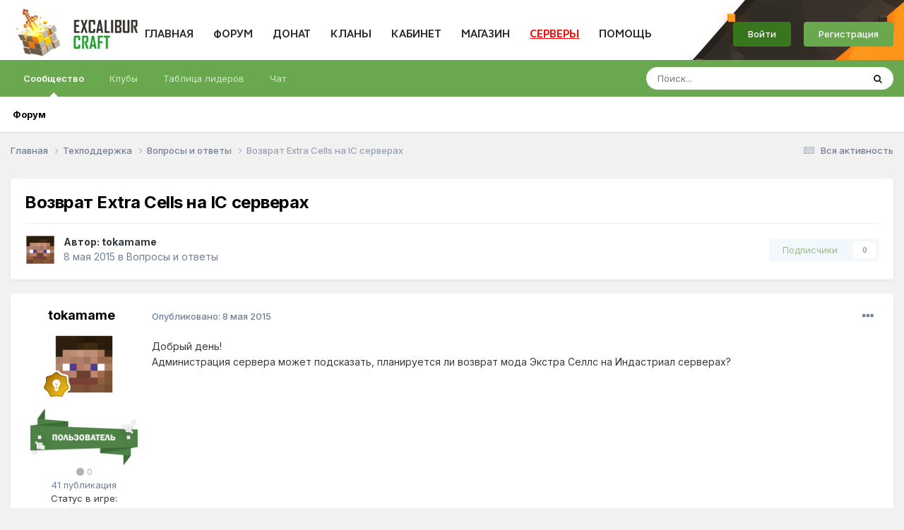

--- FILE ---
content_type: text/html;charset=UTF-8
request_url: https://forum.excalibur-craft.ru/topic/17847-%D0%B2%D0%BE%D0%B7%D0%B2%D1%80%D0%B0%D1%82-extra-cells-%D0%BD%D0%B0-ic-%D1%81%D0%B5%D1%80%D0%B2%D0%B5%D1%80%D0%B0%D1%85/
body_size: 13157
content:
<!DOCTYPE html>
<html lang="ru-RU" dir="ltr">
	<head>
		<meta charset="utf-8">
		<title>Возврат Extra Cells на IC серверах - Вопросы и ответы - Excalibur Craft форум</title>
		
			
		
		

	<meta name="viewport" content="width=device-width, initial-scale=1">


	
	


	<meta name="twitter:card" content="summary" />




	
		
			
				<meta property="og:title" content="Возврат Extra Cells на IC серверах">
			
		
	

	
		
			
				<meta property="og:type" content="website">
			
		
	

	
		
			
				<meta property="og:url" content="https://forum.excalibur-craft.ru/topic/17847-%D0%B2%D0%BE%D0%B7%D0%B2%D1%80%D0%B0%D1%82-extra-cells-%D0%BD%D0%B0-ic-%D1%81%D0%B5%D1%80%D0%B2%D0%B5%D1%80%D0%B0%D1%85/">
			
		
	

	
		
			
				<meta name="description" content="Добрый день! Администрация сервера может подсказать, планируется ли возврат мода Экстра Селлс на Индастриал серверах?">
			
		
	

	
		
			
				<meta property="og:description" content="Добрый день! Администрация сервера может подсказать, планируется ли возврат мода Экстра Селлс на Индастриал серверах?">
			
		
	

	
		
			
				<meta property="og:updated_time" content="2015-05-08T16:40:55Z">
			
		
	

	
		
			
				<meta property="og:site_name" content="Excalibur Craft форум">
			
		
	

	
		
			
				<meta property="og:locale" content="ru_RU">
			
		
	

	
		
			
				<meta name="keywords" content="сервера майнкрафт 1.14.4, сервера майнкрафт 1.16, сервера майнкрафт 1.15.2, сервера майнкрафт 1.14.2, моды на майнкрафт 1.12.2, сервера майнкрафт 1.14, Minecraft, моды, Excalibur, adventure update, minecraft, minecraft club, minecraft server, minecraft server list, server minecraft, server list minecraft, minecraft база, minecraft сервер, minecraft бесплатный cервер, рецепты minecraft 1.7,минекрафт сервер, Minecraft рецепты крафта, mod herobrine, скачать мод херобрин 1.7.2, мод херобрин, 1.7.1, Minecraft Community, сообщество Minecraft, Скачать игру MineCraft, Minecraft прохождение, читы и коды, русификатор, Minecraft — все об игре, Форум MineCraft, Minecraft видео, Server, портал minecraft,Minecraft,Minecraft Server, Сервер Minecraft, Top, Server Top, Рейтинг серверов, top серверов Minecraft, MINECRAFT TOP SERVERS,плагины для MineCraft, топ 100 серверов minecraft, лучший мод herobrine, Minecraft DKS, 12w24a, 12w25a, 12w26, 12w27a, серверы minecraft 1.0, minecraft server 1.0, серверы minecraft 1.0, топ сервером майкрафт 1.7, 1.4,Industrial, Build Craft, Railcraft, IC, IC2, BC, RP, 12w05a minecraft сервер, скачать minecraft, майнкрафт по сети, minecraft 1.7.2, minecraft 1.5.2, топ серверов minecraft 1.7, топ сервер minecraft, minecraft server, minecraft, лучший minecraft сервер, industrial craft, build craft, 13w18a, 13w19a, 13w20a, 13w21a, 1.8, 1.9, 1.10, 1.11.2, 1.12, как убрать сетку привата, квантовый генератор, улучшенная алхимическая печь, blood magic гайд, ex compressum гайд, pixelmon гайд, схемы реактора ic2 experimental, схемы ядерного реактора ic2, квантовый генератор майнкрафт, схемы для ядерного реактора ic2 experimental, печать души minecraft, проклятое лезвие духа, ars magica 2 боссы, боевая таум броня, как наполнить бассейн маны, иридиевый бур, халитовые ботинки, как сделать мега эволюцию в pixelmon, красивые префиксы для майнкрафт, как открыть ихор в таумкрафт 4.2, пиксельмон гайд, witchery вампиризм, автокрафт процессоров, безопасные схемы ядерного реактора ic2 experimental, генератор материи гайд, applied energistics 2 гайд, ядерный реактор ic2 схемы, thaumic horizons гайд, схемы для ядерного реактора ic2 1.7.10? Minecraft, моды, Excalibur, adventure update, minecraft, minecraft club, minecraft server, minecraft server list, server minecraft, server list minecraft, minecraft база, minecraft сервер, minecraft бесплатный cервер, рецепты minecraft 1.7,минекрафт сервер, Minecraft рецепты крафта, mod herobrine, скачать мод херобрин 1.7.2, мод херобрин, 1.7.1, Minecraft Community, сообщество Minecraft, Скачать игру MineCraft, Minecraft прохождение, читы и коды, русификатор, Minecraft — все об игре, Форум MineCraft, Minecraft видео, Server, портал minecraft,Minecraft,Minecraft Server, Сервер Minecraft, Top, Server Top, Рейтинг серверов, top серверов Minecraft, MINECRAFT TOP SERVERS,плагины для MineCraft, топ 100 серверов minecraft, лучший мод herobrine, Minecraft DKS, 12w24a, 12w25a, 12w26, 12w27a, серверы minecraft 1.0, minecraft server 1.0, серверы minecraft 1.0, топ сервером майкрафт 1.7, 1.4,Industrial, Build Craft, Railcraft, IC, IC2, BC, RP, 12w05a minecraft сервер, скачать minecraft, майнкрафт по сети, minecraft 1.7.2, minecraft 1.5.2, топ серверов minecraft 1.7, топ сервер minecraft, minecraft server, minecraft, лучший minecraft сервер, industrial craft, build craft, 13w18a, 13w19a, 13w20a, 13w21a, 1.8, 1.9, 1.10, 1.11.2, 1.12, как убрать сетку привата, квантовый генератор, улучшенная алхимическая печь, blood magic гайд, ex compressum гайд, pixelmon гайд, схемы реактора ic2 experimental, схемы ядерного реактора ic2, квантовый генератор майнкрафт, схемы для ядерного реактора ic2 experimental, печать души minecraft, проклятое лезвие духа, ars magica 2 боссы, боевая таум броня, как наполнить бассейн маны, иридиевый бур, халитовые ботинки, как сделать мега эволюцию в pixelmon, красивые префиксы для майнкрафт, как открыть ихор в таумкрафт 4.2, пиксельмон гайд, witchery вампиризм, автокрафт процессоров, безопасные схемы ядерного реактора ic2 experimental, генератор материи гайд, applied energistics 2 гайд, ядерный реактор ic2 схемы, thaumic horizons гайд, схемы для ядерного реактора ic2 1.7.10">
			
		
	


	
		<link rel="canonical" href="https://forum.excalibur-craft.ru/topic/17847-%D0%B2%D0%BE%D0%B7%D0%B2%D1%80%D0%B0%D1%82-extra-cells-%D0%BD%D0%B0-ic-%D1%81%D0%B5%D1%80%D0%B2%D0%B5%D1%80%D0%B0%D1%85/" />
	

<link rel="alternate" type="application/rss+xml" title="Excalibur" href="https://forum.excalibur-craft.ru/rss/1-excalibur.xml/" />



<link rel="manifest" href="https://forum.excalibur-craft.ru/manifest.webmanifest/">
<meta name="msapplication-config" content="https://forum.excalibur-craft.ru/browserconfig.xml/">
<meta name="msapplication-starturl" content="/">
<meta name="application-name" content="Excalibur Craft форум">
<meta name="apple-mobile-web-app-title" content="Excalibur Craft форум">

	<meta name="theme-color" content="#ffffff">










<link rel="preload" href="//forum.excalibur-craft.ru/applications/core/interface/font/fontawesome-webfont.woff2?v=4.7.0" as="font" crossorigin="anonymous">
		


	<link rel="preconnect" href="https://fonts.googleapis.com">
	<link rel="preconnect" href="https://fonts.gstatic.com" crossorigin>
	
		<link href="https://fonts.googleapis.com/css2?family=Inter:wght@300;400;500;600;700&display=swap" rel="stylesheet">
	



	<link rel='stylesheet' href='https://forum.excalibur-craft.ru/uploads/css_built_4/341e4a57816af3ba440d891ca87450ff_framework.css?v=cb6bb4c0ca1766829504' media='all'>

	<link rel='stylesheet' href='https://forum.excalibur-craft.ru/uploads/css_built_4/05e81b71abe4f22d6eb8d1a929494829_responsive.css?v=cb6bb4c0ca1766829504' media='all'>

	<link rel='stylesheet' href='https://forum.excalibur-craft.ru/uploads/css_built_4/20446cf2d164adcc029377cb04d43d17_flags.css?v=cb6bb4c0ca1766829504' media='all'>

	<link rel='stylesheet' href='https://forum.excalibur-craft.ru/uploads/css_built_4/90eb5adf50a8c640f633d47fd7eb1778_core.css?v=cb6bb4c0ca1766829504' media='all'>

	<link rel='stylesheet' href='https://forum.excalibur-craft.ru/uploads/css_built_4/5a0da001ccc2200dc5625c3f3934497d_core_responsive.css?v=cb6bb4c0ca1766829504' media='all'>

	<link rel='stylesheet' href='https://forum.excalibur-craft.ru/uploads/css_built_4/ec0c06d47f161faa24112e8cbf0665bc_chatbox.css?v=cb6bb4c0ca1766829504' media='all'>

	<link rel='stylesheet' href='https://forum.excalibur-craft.ru/uploads/css_built_4/62e269ced0fdab7e30e026f1d30ae516_forums.css?v=cb6bb4c0ca1766829504' media='all'>

	<link rel='stylesheet' href='https://forum.excalibur-craft.ru/uploads/css_built_4/76e62c573090645fb99a15a363d8620e_forums_responsive.css?v=cb6bb4c0ca1766829504' media='all'>

	<link rel='stylesheet' href='https://forum.excalibur-craft.ru/uploads/css_built_4/ebdea0c6a7dab6d37900b9190d3ac77b_topics.css?v=cb6bb4c0ca1766829504' media='all'>





<link rel='stylesheet' href='https://forum.excalibur-craft.ru/uploads/css_built_4/258adbb6e4f3e83cd3b355f84e3fa002_custom.css?v=cb6bb4c0ca1766829504' media='all'>




		
		

	</head>
	<body class='ipsApp ipsApp_front ipsJS_none ipsClearfix' data-controller='core.front.core.app' data-message="" data-pageApp='forums' data-pageLocation='front' data-pageModule='forums' data-pageController='topic' data-pageID='17847' >
      	<a href='#ipsLayout_mainArea' class='ipsHide' title='Перейти к основной публикации' accesskey='m'>Перейти к публикации</a>
		
			<div id='ipsLayout_header' class='ipsClearfix'>
				





				<header>
					<div class='ipsLayout_container'>
                      


<a href='https://forum.excalibur-craft.ru/' id='elLogo' accesskey='1'><img src="https://forum.excalibur-craft.ru/uploads/monthly_2021_04/innerlogo.png.315c844d368fa71521d0e6c9de7e9b65.png" alt='Excalibur Craft форум'></a>

                      <div class="webpage-menu">
                          <ul class="excalibur-main-menu">
                              <li>
                                  <a href="https://excalibur-craft.ru/">ГЛАВНАЯ</a>
                              </li>
                              <li>
                                  <a href="/">ФОРУМ</a>
                              </li>
                              <li>
                                  <a href="https://excalibur-craft.ru/donate.html">ДОНАТ</a>
                              </li>
                              <li>
                                  <a href="https://excalibur-craft.ru/index.php?do=clans">КЛАНЫ</a>
                              </li>
                              <li>
                                  <a href="https://excalibur-craft.ru/index.php?do=lk">КАБИНЕТ</a>
                              </li>
                              <li>
                                  <a href="https://excalibur-craft.ru/index.php?do=exshop">МАГАЗИН</a>
                              </li>
                              <li>
                                  <a style="cursor: pointer; color:red; text-decoration: underline; padding-bottom: 5px;">СЕРВЕРЫ</a>
                    				<ul class="excalibur-help-menu">
                                      <li><a href="https://excalibur-craft.ru/servera-classic.html">Classic (1.21)</a></li>
                                      <li><a href="https://excalibur-craft.ru/servera-sao.html">SAO (1.20.1)</a></li>
                                      <li><a href="https://excalibur-craft.ru/servera-astra.html">Astra (1.20.1)</a></li>
                                      <li><a href="https://excalibur-craft.ru/servera-fantasy.html">Fantasy (1.20.1)</a></li>
                                      <li><a href="https://excalibur-craft.ru/servera-epicworld.html">EpicWorld (1.12.2)</a></li>
                                      <li><a href="https://excalibur-craft.ru/servera-terrafirmacraft.html">TerraFirmaCraft(1.20.1)</a></li>
                                      <li><a href="https://excalibur-craft.ru/servera-gregtech.html">GregTech (1.20.1)</a></li>
                                      <li><a href="https://excalibur-craft.ru/servera-magicrpg.html">MagicRPG (1.7.10)</a></li>
                                      <li><a href="https://excalibur-craft.ru/servera-wizardry.html">Wizardry(1.12.2)</a></li>
                                      <li><a href="https://excalibur-craft.ru/servera-skyfactory.html">SkyFactory (1.12.2)</a></li>
                                      <li><a href="https://excalibur-craft.ru/news_html/oneblock2/oneblock2.html">OneBlock (1.7.10)</a></li>
                                      <li><a href="https://excalibur-craft.ru/news_html/technomagicrpg_info/technomagicrpg.html">TechnoMagicRPG (1.7.10)</a></li>
                                      <li><a href="https://excalibur-craft.ru/servera-industrial.html">Industrial (1.7.10)</a></li>
                                      <li><a href="https://excalibur-craft.ru/servera-technomagicevo.html">TechnoMagicEVO (1.12.2)</a></li>
                                      <li><a href="https://excalibur-craft.ru/servera-pixelmon.html">Pixelmon (1.12.2)</a></li>
                                      <li><a href="https://excalibur-craft.ru/servera-stalker.html">STALKER V3 (1.7.10)</a></li>
                                      <li><a href="https://excalibur-craft.ru/servera-stalker.html">STALKER V2 (1.6.4)</a></li>
                                      <li>
                                          <a href="https://forum.excalibur-craft.ru/topic/147366-reverting-capture-%D0%BA%D0%B0%D0%BA-%D0%B8%D0%B3%D1%80%D0%B0%D1%82%D1%8C/#comment-832971">
                                              Reverting Capture (1.21)
                                          </a>
                                      </li>
                                  	</ul>
                              </li>
                              <li>
                                  <a href="https://excalibur-craft.ru/index.php?do=tickets&go=support" style="padding-bottom: 5px;">ПОМОЩЬ</a>
                                  <ul class="excalibur-help-menu">
                                    <li><a href="https://excalibur-craft.ru/index.php?do=banlist">Баны</a></li>
                                    <li><a href="https://excalibur-craft.ru/index.php?do=tickets">Создать тикет</a></li>
                                    <li><a href="https://excalibur-craft.ru/start.html">Начать игру</a></li>
                                    <li><a href="https://excalibur-craft.ru/index.php?do=register">Регистрация</a></li>
                                    <li><a href="https://excalibur-craft.ru/index.php?do=mc&go=staff">Наша команда</a></li>
                                    <li><a href="https://excalibur-craft.ru/rules.html">Правила</a></li>
                                    <li><a href="https://forum.excalibur-craft.ru/forum/49-excalibur-wiki/">FAQ по игре</a></li>
                                    <li><a href="https://excalibur-craft.ru/commands.html">Команды сервера</a></li>
                                    <li><a href="https://excalibur-craft.ru/feedback.html">ОБРАТНАЯ СВЯЗЬ</a></li>
                                    <li><a href="https://forum.excalibur-craft.ru/forum/11-%D0%B2%D0%BE%D0%BF%D1%80%D0%BE%D1%81%D1%8B-%D0%B8-%D0%BE%D1%82%D0%B2%D0%B5%D1%82%D1%8B/">Задать вопрос</a></li>
                                    <li><a href="https://excalibur-craft.ru/index.php?do=appeals">Жалобы</a></li>
                                </ul>
                              </li>
                          </ul>
                      </div>
                      

	<ul id='elUserNav' class='ipsList_inline cSignedOut ipsResponsive_showDesktop'>
		
		<li id='elSignInLink'>
			<a href="https://excalibur-craft.ru/index.php?do=login" rel="noopener" class='ipsButton ipsButton_normal ipsButton_important'>
				Войти
			</a>
		</li>
		
			<li>
				
					<a href='https://excalibur-craft.ru/index.php?do=register' target="_blank" rel="noopener" class='ipsButton ipsButton_normal ipsButton_primary'>Регистрация</a>
				
			</li>
		
	</ul>

                      
<ul class='ipsMobileHamburger ipsList_reset ipsResponsive_hideDesktop'>
	<li data-ipsDrawer data-ipsDrawer-drawerElem='#elMobileDrawer'>
		<a href='#' >
			
			
			
			
			<i class='fa fa-navicon'></i>
		</a>
	</li>
</ul>
                    </div>
				</header>
				

	<nav data-controller='core.front.core.navBar' class=' ipsResponsive_showDesktop'>
		<div class='ipsNavBar_primary ipsLayout_container '>
			<ul data-role="primaryNavBar" class='ipsClearfix'>
				


	
		
		
			
		
		<li class='ipsNavBar_active' data-active id='elNavSecondary_1' data-role="navBarItem" data-navApp="core" data-navExt="CustomItem">
			
			
				<a href="https://forum.excalibur-craft.ru"  data-navItem-id="1" data-navDefault>
					Сообщество<span class='ipsNavBar_active__identifier'></span>
				</a>
			
			
				<ul class='ipsNavBar_secondary ' data-role='secondaryNavBar'>
					


	
		
		
			
		
		<li class='ipsNavBar_active' data-active id='elNavSecondary_10' data-role="navBarItem" data-navApp="forums" data-navExt="Forums">
			
			
				<a href="https://forum.excalibur-craft.ru"  data-navItem-id="10" data-navDefault>
					Форум<span class='ipsNavBar_active__identifier'></span>
				</a>
			
			
		</li>
	
	

	
	

	
	

					<li class='ipsHide' id='elNavigationMore_1' data-role='navMore'>
						<a href='#' data-ipsMenu data-ipsMenu-appendTo='#elNavigationMore_1' id='elNavigationMore_1_dropdown'>Больше <i class='fa fa-caret-down'></i></a>
						<ul class='ipsHide ipsMenu ipsMenu_auto' id='elNavigationMore_1_dropdown_menu' data-role='moreDropdown'></ul>
					</li>
				</ul>
			
		</li>
	
	

	
		
		
		<li  id='elNavSecondary_3' data-role="navBarItem" data-navApp="core" data-navExt="Clubs">
			
			
				<a href="https://forum.excalibur-craft.ru/clubs/"  data-navItem-id="3" >
					Клубы<span class='ipsNavBar_active__identifier'></span>
				</a>
			
			
				<ul class='ipsNavBar_secondary ipsHide' data-role='secondaryNavBar'>
					


	
		
		
		<li  id='elNavSecondary_17' data-role="navBarItem" data-navApp="core" data-navExt="CustomItem">
			
			
				<a href="https://forum.excalibur-craft.ru/clubs/"  data-navItem-id="17" >
					Все<span class='ipsNavBar_active__identifier'></span>
				</a>
			
			
		</li>
	
	

	
		
		
		<li  id='elNavSecondary_18' data-role="navBarItem" data-navApp="core" data-navExt="CustomItem">
			
			
				<a href="https://forum.excalibur-craft.ru/clubs/?filter=mine"  data-navItem-id="18" >
					Мои клубы<span class='ipsNavBar_active__identifier'></span>
				</a>
			
			
		</li>
	
	

					<li class='ipsHide' id='elNavigationMore_3' data-role='navMore'>
						<a href='#' data-ipsMenu data-ipsMenu-appendTo='#elNavigationMore_3' id='elNavigationMore_3_dropdown'>Больше <i class='fa fa-caret-down'></i></a>
						<ul class='ipsHide ipsMenu ipsMenu_auto' id='elNavigationMore_3_dropdown_menu' data-role='moreDropdown'></ul>
					</li>
				</ul>
			
		</li>
	
	

	
	

	
		
		
		<li  id='elNavSecondary_15' data-role="navBarItem" data-navApp="core" data-navExt="Leaderboard">
			
			
				<a href="https://forum.excalibur-craft.ru/leaderboard/"  data-navItem-id="15" >
					Таблица лидеров<span class='ipsNavBar_active__identifier'></span>
				</a>
			
			
		</li>
	
	

	
		
		
		<li  id='elNavSecondary_19' data-role="navBarItem" data-navApp="bimchatbox" data-navExt="Chatbox">
			
			
				<a href="https://forum.excalibur-craft.ru/bimchatbox/"  data-navItem-id="19" >
					Чат<span class='ipsNavBar_active__identifier'></span>
				</a>
			
			
		</li>
	
	

				<li class='ipsHide' id='elNavigationMore' data-role='navMore'>
					<a href='#' data-ipsMenu data-ipsMenu-appendTo='#elNavigationMore' id='elNavigationMore_dropdown'>Больше</a>
					<ul class='ipsNavBar_secondary ipsHide' data-role='secondaryNavBar'>
						<li class='ipsHide' id='elNavigationMore_more' data-role='navMore'>
							<a href='#' data-ipsMenu data-ipsMenu-appendTo='#elNavigationMore_more' id='elNavigationMore_more_dropdown'>Больше <i class='fa fa-caret-down'></i></a>
							<ul class='ipsHide ipsMenu ipsMenu_auto' id='elNavigationMore_more_dropdown_menu' data-role='moreDropdown'></ul>
						</li>
					</ul>
				</li>
			</ul>
			

	<div id="elSearchWrapper">
		<div id='elSearch' data-controller="core.front.core.quickSearch">
			<form accept-charset='utf-8' action='//forum.excalibur-craft.ru/search/?do=quicksearch' method='post'>
                <input type='search' id='elSearchField' placeholder='Поиск...' name='q' autocomplete='off' aria-label='Поиск'>
                <details class='cSearchFilter'>
                    <summary class='cSearchFilter__text'></summary>
                    <ul class='cSearchFilter__menu'>
                        
                        <li><label><input type="radio" name="type" value="all" ><span class='cSearchFilter__menuText'>Везде</span></label></li>
                        
                            
                                <li><label><input type="radio" name="type" value='contextual_{&quot;type&quot;:&quot;forums_topic&quot;,&quot;nodes&quot;:11}' checked><span class='cSearchFilter__menuText'>В этом разделе</span></label></li>
                            
                                <li><label><input type="radio" name="type" value='contextual_{&quot;type&quot;:&quot;forums_topic&quot;,&quot;item&quot;:17847}' checked><span class='cSearchFilter__menuText'>В этой теме</span></label></li>
                            
                        
                        
                            <li><label><input type="radio" name="type" value="forums_topic"><span class='cSearchFilter__menuText'>Темы</span></label></li>
                        
                            <li><label><input type="radio" name="type" value="core_members"><span class='cSearchFilter__menuText'>Пользователи</span></label></li>
                        
                    </ul>
                </details>
				<button class='cSearchSubmit' type="submit" aria-label='Поиск'><i class="fa fa-search"></i></button>
			</form>
		</div>
	</div>

		</div>
	</nav>

				
<ul id='elMobileNav' class='ipsResponsive_hideDesktop' data-controller='core.front.core.mobileNav'>
	
		
			
			
				
				
			
				
					<li id='elMobileBreadcrumb'>
						<a href='https://forum.excalibur-craft.ru/forum/11-%D0%B2%D0%BE%D0%BF%D1%80%D0%BE%D1%81%D1%8B-%D0%B8-%D0%BE%D1%82%D0%B2%D0%B5%D1%82%D1%8B/'>
							<span>Вопросы и ответы</span>
						</a>
					</li>
				
				
			
				
				
			
		
	
	
	
	<li >
		<a data-action="defaultStream" href='https://forum.excalibur-craft.ru/discover/'><i class="fa fa-newspaper-o" aria-hidden="true"></i></a>
	</li>

	

	
		<li class='ipsJS_show'>
			<a href='https://forum.excalibur-craft.ru/search/'><i class='fa fa-search'></i></a>
		</li>
	
</ul>
			</div>
		
		<main id='ipsLayout_body' class='ipsLayout_container'>
			<div id='ipsLayout_contentArea'>
				<div id='ipsLayout_contentWrapper'>
					
<nav class='ipsBreadcrumb ipsBreadcrumb_top ipsFaded_withHover'>
	

	<ul class='ipsList_inline ipsPos_right'>
		
		<li >
			<a data-action="defaultStream" class='ipsType_light '  href='https://forum.excalibur-craft.ru/discover/'><i class="fa fa-newspaper-o" aria-hidden="true"></i> <span>Вся активность</span></a>
		</li>
		
	</ul>

	<ul data-role="breadcrumbList">
		<li>
			<a title="Главная" href='https://forum.excalibur-craft.ru/'>
				<span>Главная <i class='fa fa-angle-right'></i></span>
			</a>
		</li>
		
		
			<li>
				
					<a href='https://forum.excalibur-craft.ru/forum/40-%D1%82%D0%B5%D1%85%D0%BF%D0%BE%D0%B4%D0%B4%D0%B5%D1%80%D0%B6%D0%BA%D0%B0/'>
						<span>Техподдержка <i class='fa fa-angle-right' aria-hidden="true"></i></span>
					</a>
				
			</li>
		
			<li>
				
					<a href='https://forum.excalibur-craft.ru/forum/11-%D0%B2%D0%BE%D0%BF%D1%80%D0%BE%D1%81%D1%8B-%D0%B8-%D0%BE%D1%82%D0%B2%D0%B5%D1%82%D1%8B/'>
						<span>Вопросы и ответы <i class='fa fa-angle-right' aria-hidden="true"></i></span>
					</a>
				
			</li>
		
			<li>
				
					Возврат Extra Cells на IC серверах
				
			</li>
		
	</ul>
</nav>
					
					<div id='ipsLayout_mainArea'>
						
						
						
						

	




						


<div class='ipsPageHeader ipsResponsive_pull ipsBox ipsPadding sm:ipsPadding:half ipsMargin_bottom'>
		
	
	<div class='ipsFlex ipsFlex-ai:center ipsFlex-fw:wrap ipsGap:4'>
		<div class='ipsFlex-flex:11'>
			<h1 class='ipsType_pageTitle ipsContained_container'>
				

				
				
					<span class='ipsType_break ipsContained'>
						<span>Возврат Extra Cells на IC серверах</span>
					</span>
				
			</h1>
			
			
		</div>
		
	</div>
	<hr class='ipsHr'>
	<div class='ipsPageHeader__meta ipsFlex ipsFlex-jc:between ipsFlex-ai:center ipsFlex-fw:wrap ipsGap:3'>
		<div class='ipsFlex-flex:11'>
			<div class='ipsPhotoPanel ipsPhotoPanel_mini ipsPhotoPanel_notPhone ipsClearfix'>
				


	<a href="https://forum.excalibur-craft.ru/profile/84647-tokamame/" rel="nofollow" data-ipsHover data-ipsHover-width="370" data-ipsHover-target="https://forum.excalibur-craft.ru/profile/84647-tokamame/?do=hovercard" class="ipsUserPhoto ipsUserPhoto_mini" title="Перейти в профиль tokamame">
		<img src='https://excalibur-craft.ru/engine/ajax/lk/skin3d.php?login=tokamame&amp;mode=head' alt='tokamame' loading="lazy">
      	
      	
                                
      							
      							
      							
	</a>

				<div>
					<p class='ipsType_reset ipsType_blendLinks'>
						<span class='ipsType_normal'>
						
							<strong>Автор: 


<a href='https://forum.excalibur-craft.ru/profile/84647-tokamame/' rel="nofollow" data-ipsHover data-ipsHover-width='370' data-ipsHover-target='https://forum.excalibur-craft.ru/profile/84647-tokamame/?do=hovercard&amp;referrer=https%253A%252F%252Fforum.excalibur-craft.ru%252Ftopic%252F17847-%2525D0%2525B2%2525D0%2525BE%2525D0%2525B7%2525D0%2525B2%2525D1%252580%2525D0%2525B0%2525D1%252582-extra-cells-%2525D0%2525BD%2525D0%2525B0-ic-%2525D1%252581%2525D0%2525B5%2525D1%252580%2525D0%2525B2%2525D0%2525B5%2525D1%252580%2525D0%2525B0%2525D1%252585%252F' title="Перейти в профиль tokamame" class="ipsType_break">tokamame</a></strong><br />
							<span class='ipsType_light'><time datetime='2015-05-08T16:30:55Z' title='05/08/15 16:30' data-short='10 г'>8 мая 2015</time> в <a href="https://forum.excalibur-craft.ru/forum/11-%D0%B2%D0%BE%D0%BF%D1%80%D0%BE%D1%81%D1%8B-%D0%B8-%D0%BE%D1%82%D0%B2%D0%B5%D1%82%D1%8B/">Вопросы и ответы</a></span>
						
						</span>
					</p>
				</div>
			</div>
		</div>
		
			<div class='ipsFlex-flex:01 ipsResponsive_hidePhone'>
				<div class='ipsShareLinks'>
					
						


					
					
                    

					



					

<div data-followApp='forums' data-followArea='topic' data-followID='17847' data-controller='core.front.core.followButton'>
	

	<a href='https://forum.excalibur-craft.ru/login/' rel="nofollow" class="ipsFollow ipsPos_middle ipsButton ipsButton_light ipsButton_verySmall ipsButton_disabled" data-role="followButton" data-ipsTooltip title='Войдите, чтобы подписаться'>
		<span>Подписчики</span>
		<span class='ipsCommentCount'>0</span>
	</a>

</div>
				</div>
			</div>
					
	</div>
	
	
</div>








<div class='ipsClearfix'>
	<ul class="ipsToolList ipsToolList_horizontal ipsClearfix ipsSpacer_both ipsResponsive_hidePhone">
		
		
		
	</ul>
</div>

<div id='comments' data-controller='core.front.core.commentFeed,forums.front.topic.view, core.front.core.ignoredComments' data-autoPoll data-baseURL='https://forum.excalibur-craft.ru/topic/17847-%D0%B2%D0%BE%D0%B7%D0%B2%D1%80%D0%B0%D1%82-extra-cells-%D0%BD%D0%B0-ic-%D1%81%D0%B5%D1%80%D0%B2%D0%B5%D1%80%D0%B0%D1%85/' data-lastPage data-feedID='topic-17847' class='cTopic ipsClear ipsSpacer_top'>
	
			
	

	

<div data-controller='core.front.core.recommendedComments' data-url='https://forum.excalibur-craft.ru/topic/17847-%D0%B2%D0%BE%D0%B7%D0%B2%D1%80%D0%B0%D1%82-extra-cells-%D0%BD%D0%B0-ic-%D1%81%D0%B5%D1%80%D0%B2%D0%B5%D1%80%D0%B0%D1%85/?recommended=comments' class='ipsRecommendedComments ipsHide'>
	<div data-role="recommendedComments">
		<h2 class='ipsType_sectionHead ipsType_large ipsType_bold ipsMargin_bottom'>Рекомендованные сообщения</h2>
		
	</div>
</div>
	
	<div id="elPostFeed" data-role='commentFeed' data-controller='core.front.core.moderation' >
		<form action="https://forum.excalibur-craft.ru/topic/17847-%D0%B2%D0%BE%D0%B7%D0%B2%D1%80%D0%B0%D1%82-extra-cells-%D0%BD%D0%B0-ic-%D1%81%D0%B5%D1%80%D0%B2%D0%B5%D1%80%D0%B0%D1%85/?csrfKey=c1efa9657a37101129f6a67b0a8a919e&amp;do=multimodComment" method="post" data-ipsPageAction data-role='moderationTools'>
			
			
				

					

					
					





<a id='comment-108377'></a>
<article   id='elComment_108377' class='cPost ipsBox ipsResponsive_pull  ipsComment  ipsComment_parent ipsClearfix ipsClear ipsColumns ipsColumns_noSpacing ipsColumns_collapsePhone    '>
	

	

	<div class='cAuthorPane_mobile ipsResponsive_showPhone'>
		<div class='cAuthorPane_photo'>
          <div class='cAuthorPane_photoWrap'>
			


	<a href="https://forum.excalibur-craft.ru/profile/84647-tokamame/" rel="nofollow" data-ipsHover data-ipsHover-width="370" data-ipsHover-target="https://forum.excalibur-craft.ru/profile/84647-tokamame/?do=hovercard" class="ipsUserPhoto ipsUserPhoto_large" title="Перейти в профиль tokamame">
		<img src='https://excalibur-craft.ru/engine/ajax/lk/skin3d.php?login=tokamame&amp;mode=head' alt='tokamame' loading="lazy">
      	
      	
                                
      							
      							
      							
	</a>

			
          </div>
		</div>
		<div class='cAuthorPane_content'>
			<h3 class='ipsType_sectionHead cAuthorPane_author ipsType_break ipsType_blendLinks ipsTruncate ipsTruncate_line'>
				


<a href='https://forum.excalibur-craft.ru/profile/84647-tokamame/' rel="nofollow" data-ipsHover data-ipsHover-width='370' data-ipsHover-target='https://forum.excalibur-craft.ru/profile/84647-tokamame/?do=hovercard&amp;referrer=https%253A%252F%252Fforum.excalibur-craft.ru%252Ftopic%252F17847-%2525D0%2525B2%2525D0%2525BE%2525D0%2525B7%2525D0%2525B2%2525D1%252580%2525D0%2525B0%2525D1%252582-extra-cells-%2525D0%2525BD%2525D0%2525B0-ic-%2525D1%252581%2525D0%2525B5%2525D1%252580%2525D0%2525B2%2525D0%2525B5%2525D1%252580%2525D0%2525B0%2525D1%252585%252F' title="Перейти в профиль tokamame" class="ipsType_break"><span style='color:#288828'>tokamame</span></a>
				<span class='ipsMargin_left:half'>

	
		<span title="Репутация пользователя" data-ipsTooltip class='ipsRepBadge ipsRepBadge_neutral'>
	
			<i class='fa fa-circle'></i> 0
	
		</span>
	
</span>
			</h3>
			<div class='ipsType_light ipsType_reset'>
				<a href='https://forum.excalibur-craft.ru/topic/17847-%D0%B2%D0%BE%D0%B7%D0%B2%D1%80%D0%B0%D1%82-extra-cells-%D0%BD%D0%B0-ic-%D1%81%D0%B5%D1%80%D0%B2%D0%B5%D1%80%D0%B0%D1%85/?do=findComment&amp;comment=108377' class='ipsType_blendLinks'>Опубликовано: <time datetime='2015-05-08T16:30:55Z' title='05/08/15 16:30' data-short='10 г'>8 мая 2015</time></a>
				
			</div>
		</div>
	</div>
	<aside class='ipsComment_author cAuthorPane ipsColumn ipsColumn_medium ipsResponsive_hidePhone'>
		<h3 class='ipsType_sectionHead cAuthorPane_author ipsType_blendLinks ipsType_break'><strong>


<a href='https://forum.excalibur-craft.ru/profile/84647-tokamame/' rel="nofollow" data-ipsHover data-ipsHover-width='370' data-ipsHover-target='https://forum.excalibur-craft.ru/profile/84647-tokamame/?do=hovercard&amp;referrer=https%253A%252F%252Fforum.excalibur-craft.ru%252Ftopic%252F17847-%2525D0%2525B2%2525D0%2525BE%2525D0%2525B7%2525D0%2525B2%2525D1%252580%2525D0%2525B0%2525D1%252582-extra-cells-%2525D0%2525BD%2525D0%2525B0-ic-%2525D1%252581%2525D0%2525B5%2525D1%252580%2525D0%2525B2%2525D0%2525B5%2525D1%252580%2525D0%2525B0%2525D1%252585%252F' title="Перейти в профиль tokamame" class="ipsType_break">tokamame</a></strong></h3>

		<ul class='cAuthorPane_info ipsList_reset'>
			<li data-role='photo' class='cAuthorPane_photo'>
              <div class='cAuthorPane_photoWrap'>
				


	<a href="https://forum.excalibur-craft.ru/profile/84647-tokamame/" rel="nofollow" data-ipsHover data-ipsHover-width="370" data-ipsHover-target="https://forum.excalibur-craft.ru/profile/84647-tokamame/?do=hovercard" class="ipsUserPhoto ipsUserPhoto_large" title="Перейти в профиль tokamame">
		<img src='https://excalibur-craft.ru/engine/ajax/lk/skin3d.php?login=tokamame&amp;mode=head' alt='tokamame' loading="lazy">
      	
      	
                                
      							
      							
      							
	</a>

				
				
						
<img src='https://forum.excalibur-craft.ru/uploads/monthly_2023_07/Explorer.svg.12cf10ca38584dab52018f6d801a88d3.svg' loading="lazy" alt="Активист" class="cAuthorPane_badge cAuthorPane_badge--rank ipsOutline ipsOutline:2px" data-ipsTooltip title="Звание: Активист (5/15)">
				
              </div>
			</li>
			
          	
				<li data-role='group-icon'><img src='https://forum.excalibur-craft.ru/uploads/monthly_2018_06/user.png.fd1a4f42f97362334cd24cf708101d81.png' alt='' class='cAuthorGroupIcon'></li>
			
			
				<li data-role='reputation-badge'>
					

	
		<span title="Репутация пользователя" data-ipsTooltip class='ipsRepBadge ipsRepBadge_neutral'>
	
			<i class='fa fa-circle'></i> 0
	
		</span>
	

					
				</li>
				<li data-role='posts' class='ipsType_light'>41 публикация</li>

				
          
          		<li>Статус в игре:<br>player</li>
          		
          			<li>Онлайн за всё время:<br><span class="ex_statsValue">109</span></li>
          			<li>Онлайн за месяц:<br><span class="ex_statsValue">0</span></li>
          		
          		
			
		</ul>
	</aside>
	<div class='ipsColumn ipsColumn_fluid ipsMargin:none'>
		

<div id='comment-108377_wrap' data-controller='core.front.core.comment' data-commentApp='forums' data-commentType='forums' data-commentID="108377" data-quoteData='{&quot;userid&quot;:84647,&quot;username&quot;:&quot;tokamame&quot;,&quot;timestamp&quot;:1431102655,&quot;contentapp&quot;:&quot;forums&quot;,&quot;contenttype&quot;:&quot;forums&quot;,&quot;contentid&quot;:17847,&quot;contentclass&quot;:&quot;forums_Topic&quot;,&quot;contentcommentid&quot;:108377}' class='ipsComment_content ipsType_medium'>

	<div class='ipsComment_meta ipsType_light ipsFlex ipsFlex-ai:center ipsFlex-jc:between ipsFlex-fd:row-reverse'>
		<div class='ipsType_light ipsType_reset ipsType_blendLinks ipsComment_toolWrap'>
			<div class='ipsResponsive_hidePhone ipsComment_badges'>
				<ul class='ipsList_reset ipsFlex ipsFlex-jc:end ipsFlex-fw:wrap ipsGap:2 ipsGap_row:1'>
					
					
					
					
					
				</ul>
			</div>
			<ul class='ipsList_reset ipsComment_tools'>
				<li>
					<a href='#elControls_108377_menu' class='ipsComment_ellipsis' id='elControls_108377' title='Дополнительно...' data-ipsMenu data-ipsMenu-appendTo='#comment-108377_wrap'><i class='fa fa-ellipsis-h'></i></a>
					<ul id='elControls_108377_menu' class='ipsMenu ipsMenu_narrow ipsHide'>
						
						
							<li class='ipsMenu_item'><a href='https://forum.excalibur-craft.ru/topic/17847-%D0%B2%D0%BE%D0%B7%D0%B2%D1%80%D0%B0%D1%82-extra-cells-%D0%BD%D0%B0-ic-%D1%81%D0%B5%D1%80%D0%B2%D0%B5%D1%80%D0%B0%D1%85/' title='Поделиться сообщением' data-ipsDialog data-ipsDialog-size='narrow' data-ipsDialog-content='#elShareComment_108377_menu' data-ipsDialog-title="Поделиться сообщением" id='elSharePost_108377' data-role='shareComment'>Поделиться</a></li>
						
                        
						
						
						
							
								
							
							
							
							
							
							
						
					</ul>
				</li>
				
			</ul>
		</div>

		<div class='ipsType_reset ipsResponsive_hidePhone'>
			<a href='https://forum.excalibur-craft.ru/topic/17847-%D0%B2%D0%BE%D0%B7%D0%B2%D1%80%D0%B0%D1%82-extra-cells-%D0%BD%D0%B0-ic-%D1%81%D0%B5%D1%80%D0%B2%D0%B5%D1%80%D0%B0%D1%85/?do=findComment&amp;comment=108377' rel="nofollow" class='ipsType_blendLinks'>Опубликовано: <time datetime='2015-05-08T16:30:55Z' title='05/08/15 16:30' data-short='10 г'>8 мая 2015</time></a>
			
			<span class='ipsResponsive_hidePhone'>
				
				
			</span>
		</div>
	</div>

	

    

	<div class='cPost_contentWrap'>
		
		<div data-role='commentContent' class='ipsType_normal ipsType_richText ipsPadding_bottom ipsContained' data-controller='core.front.core.lightboxedImages'>
			
<p>Добрый день!</p>
<p>Администрация сервера может подсказать, планируется ли возврат мода Экстра Селлс на Индастриал серверах?</p>
<p> </p>


			
		</div>

		

		
	</div>

	

	



<div class='ipsPadding ipsHide cPostShareMenu' id='elShareComment_108377_menu'>
	<h5 class='ipsType_normal ipsType_reset'>Ссылка на комментарий</h5>
	
		
	
	
    <span data-ipsCopy data-ipsCopy-flashmessage>
        <a href="https://forum.excalibur-craft.ru/topic/17847-%D0%B2%D0%BE%D0%B7%D0%B2%D1%80%D0%B0%D1%82-extra-cells-%D0%BD%D0%B0-ic-%D1%81%D0%B5%D1%80%D0%B2%D0%B5%D1%80%D0%B0%D1%85/" class="ipsButton ipsButton_light ipsButton_small ipsButton_fullWidth" data-role="copyButton" data-clipboard-text="https://forum.excalibur-craft.ru/topic/17847-%D0%B2%D0%BE%D0%B7%D0%B2%D1%80%D0%B0%D1%82-extra-cells-%D0%BD%D0%B0-ic-%D1%81%D0%B5%D1%80%D0%B2%D0%B5%D1%80%D0%B0%D1%85/" data-ipstooltip title='Copy Link to Clipboard'><i class="fa fa-clone"></i> https://forum.excalibur-craft.ru/topic/17847-%D0%B2%D0%BE%D0%B7%D0%B2%D1%80%D0%B0%D1%82-extra-cells-%D0%BD%D0%B0-ic-%D1%81%D0%B5%D1%80%D0%B2%D0%B5%D1%80%D0%B0%D1%85/</a>
    </span>

	
</div>
</div>
	</div>
</article>
					
					
					
				

					

					
					





<a id='comment-108387'></a>
<article   id='elComment_108387' class='cPost ipsBox ipsResponsive_pull  ipsComment  ipsComment_parent ipsClearfix ipsClear ipsColumns ipsColumns_noSpacing ipsColumns_collapsePhone    '>
	

	

	<div class='cAuthorPane_mobile ipsResponsive_showPhone'>
		<div class='cAuthorPane_photo'>
          <div class='cAuthorPane_photoWrap'>
			


	<a href="https://forum.excalibur-craft.ru/profile/102135-terapevt/" rel="nofollow" data-ipsHover data-ipsHover-width="370" data-ipsHover-target="https://forum.excalibur-craft.ru/profile/102135-terapevt/?do=hovercard" class="ipsUserPhoto ipsUserPhoto_large" title="Перейти в профиль TerapevT">
		<img src='https://excalibur-craft.ru/engine/ajax/lk/skin3d.php?login=TerapevT&amp;mode=head' alt='TerapevT' loading="lazy">
      	
      	
                                
      							
      							
      							
	</a>

			
          </div>
		</div>
		<div class='cAuthorPane_content'>
			<h3 class='ipsType_sectionHead cAuthorPane_author ipsType_break ipsType_blendLinks ipsTruncate ipsTruncate_line'>
				


<a href='https://forum.excalibur-craft.ru/profile/102135-terapevt/' rel="nofollow" data-ipsHover data-ipsHover-width='370' data-ipsHover-target='https://forum.excalibur-craft.ru/profile/102135-terapevt/?do=hovercard&amp;referrer=https%253A%252F%252Fforum.excalibur-craft.ru%252Ftopic%252F17847-%2525D0%2525B2%2525D0%2525BE%2525D0%2525B7%2525D0%2525B2%2525D1%252580%2525D0%2525B0%2525D1%252582-extra-cells-%2525D0%2525BD%2525D0%2525B0-ic-%2525D1%252581%2525D0%2525B5%2525D1%252580%2525D0%2525B2%2525D0%2525B5%2525D1%252580%2525D0%2525B0%2525D1%252585%252F' title="Перейти в профиль TerapevT" class="ipsType_break"><span style='color:#288828'>TerapevT</span></a>
				<span class='ipsMargin_left:half'>

	
		<span title="Репутация пользователя" data-ipsTooltip class='ipsRepBadge ipsRepBadge_positive'>
	
			<i class='fa fa-plus-circle'></i> 1
	
		</span>
	
</span>
			</h3>
			<div class='ipsType_light ipsType_reset'>
				<a href='https://forum.excalibur-craft.ru/topic/17847-%D0%B2%D0%BE%D0%B7%D0%B2%D1%80%D0%B0%D1%82-extra-cells-%D0%BD%D0%B0-ic-%D1%81%D0%B5%D1%80%D0%B2%D0%B5%D1%80%D0%B0%D1%85/?do=findComment&amp;comment=108387' class='ipsType_blendLinks'>Опубликовано: <time datetime='2015-05-08T16:40:55Z' title='05/08/15 16:40' data-short='10 г'>8 мая 2015</time></a>
				
			</div>
		</div>
	</div>
	<aside class='ipsComment_author cAuthorPane ipsColumn ipsColumn_medium ipsResponsive_hidePhone'>
		<h3 class='ipsType_sectionHead cAuthorPane_author ipsType_blendLinks ipsType_break'><strong>


<a href='https://forum.excalibur-craft.ru/profile/102135-terapevt/' rel="nofollow" data-ipsHover data-ipsHover-width='370' data-ipsHover-target='https://forum.excalibur-craft.ru/profile/102135-terapevt/?do=hovercard&amp;referrer=https%253A%252F%252Fforum.excalibur-craft.ru%252Ftopic%252F17847-%2525D0%2525B2%2525D0%2525BE%2525D0%2525B7%2525D0%2525B2%2525D1%252580%2525D0%2525B0%2525D1%252582-extra-cells-%2525D0%2525BD%2525D0%2525B0-ic-%2525D1%252581%2525D0%2525B5%2525D1%252580%2525D0%2525B2%2525D0%2525B5%2525D1%252580%2525D0%2525B0%2525D1%252585%252F' title="Перейти в профиль TerapevT" class="ipsType_break">TerapevT</a></strong></h3>

		<ul class='cAuthorPane_info ipsList_reset'>
			<li data-role='photo' class='cAuthorPane_photo'>
              <div class='cAuthorPane_photoWrap'>
				


	<a href="https://forum.excalibur-craft.ru/profile/102135-terapevt/" rel="nofollow" data-ipsHover data-ipsHover-width="370" data-ipsHover-target="https://forum.excalibur-craft.ru/profile/102135-terapevt/?do=hovercard" class="ipsUserPhoto ipsUserPhoto_large" title="Перейти в профиль TerapevT">
		<img src='https://excalibur-craft.ru/engine/ajax/lk/skin3d.php?login=TerapevT&amp;mode=head' alt='TerapevT' loading="lazy">
      	
      	
                                
      							
      							
      							
	</a>

				
				
						
<img src='https://forum.excalibur-craft.ru/uploads/monthly_2023_07/Explorer.svg.12cf10ca38584dab52018f6d801a88d3.svg' loading="lazy" alt="Активист" class="cAuthorPane_badge cAuthorPane_badge--rank ipsOutline ipsOutline:2px" data-ipsTooltip title="Звание: Активист (5/15)">
				
              </div>
			</li>
			
          	
				<li data-role='group-icon'><img src='https://forum.excalibur-craft.ru/uploads/monthly_2018_06/user.png.fd1a4f42f97362334cd24cf708101d81.png' alt='' class='cAuthorGroupIcon'></li>
			
			
				<li data-role='reputation-badge'>
					

	
		<span title="Репутация пользователя" data-ipsTooltip class='ipsRepBadge ipsRepBadge_positive'>
	
			<i class='fa fa-plus-circle'></i> 1
	
		</span>
	

					
				</li>
				<li data-role='posts' class='ipsType_light'>198 публикаций</li>

				
          
          		<li>Статус в игре:<br>player</li>
          		
          			<li>Онлайн за всё время:<br><span class="ex_statsValue">0</span></li>
          			<li>Онлайн за месяц:<br><span class="ex_statsValue">0</span></li>
          		
          		
			
		</ul>
	</aside>
	<div class='ipsColumn ipsColumn_fluid ipsMargin:none'>
		

<div id='comment-108387_wrap' data-controller='core.front.core.comment' data-commentApp='forums' data-commentType='forums' data-commentID="108387" data-quoteData='{&quot;userid&quot;:102135,&quot;username&quot;:&quot;TerapevT&quot;,&quot;timestamp&quot;:1431103255,&quot;contentapp&quot;:&quot;forums&quot;,&quot;contenttype&quot;:&quot;forums&quot;,&quot;contentid&quot;:17847,&quot;contentclass&quot;:&quot;forums_Topic&quot;,&quot;contentcommentid&quot;:108387}' class='ipsComment_content ipsType_medium'>

	<div class='ipsComment_meta ipsType_light ipsFlex ipsFlex-ai:center ipsFlex-jc:between ipsFlex-fd:row-reverse'>
		<div class='ipsType_light ipsType_reset ipsType_blendLinks ipsComment_toolWrap'>
			<div class='ipsResponsive_hidePhone ipsComment_badges'>
				<ul class='ipsList_reset ipsFlex ipsFlex-jc:end ipsFlex-fw:wrap ipsGap:2 ipsGap_row:1'>
					
					
					
					
					
				</ul>
			</div>
			<ul class='ipsList_reset ipsComment_tools'>
				<li>
					<a href='#elControls_108387_menu' class='ipsComment_ellipsis' id='elControls_108387' title='Дополнительно...' data-ipsMenu data-ipsMenu-appendTo='#comment-108387_wrap'><i class='fa fa-ellipsis-h'></i></a>
					<ul id='elControls_108387_menu' class='ipsMenu ipsMenu_narrow ipsHide'>
						
						
							<li class='ipsMenu_item'><a href='https://forum.excalibur-craft.ru/topic/17847-%D0%B2%D0%BE%D0%B7%D0%B2%D1%80%D0%B0%D1%82-extra-cells-%D0%BD%D0%B0-ic-%D1%81%D0%B5%D1%80%D0%B2%D0%B5%D1%80%D0%B0%D1%85/?do=findComment&amp;comment=108387' rel="nofollow" title='Поделиться сообщением' data-ipsDialog data-ipsDialog-size='narrow' data-ipsDialog-content='#elShareComment_108387_menu' data-ipsDialog-title="Поделиться сообщением" id='elSharePost_108387' data-role='shareComment'>Поделиться</a></li>
						
                        
						
						
						
							
								
							
							
							
							
							
							
						
					</ul>
				</li>
				
			</ul>
		</div>

		<div class='ipsType_reset ipsResponsive_hidePhone'>
			<a href='https://forum.excalibur-craft.ru/topic/17847-%D0%B2%D0%BE%D0%B7%D0%B2%D1%80%D0%B0%D1%82-extra-cells-%D0%BD%D0%B0-ic-%D1%81%D0%B5%D1%80%D0%B2%D0%B5%D1%80%D0%B0%D1%85/?do=findComment&amp;comment=108387' rel="nofollow" class='ipsType_blendLinks'>Опубликовано: <time datetime='2015-05-08T16:40:55Z' title='05/08/15 16:40' data-short='10 г'>8 мая 2015</time></a>
			
			<span class='ipsResponsive_hidePhone'>
				
				
			</span>
		</div>
	</div>

	

    

	<div class='cPost_contentWrap'>
		
		<div data-role='commentContent' class='ipsType_normal ipsType_richText ipsPadding_bottom ipsContained' data-controller='core.front.core.lightboxedImages'>
			<p>Никто этого не знает.  :ph34r:</p>

			
		</div>

		

		
	</div>

	

	



<div class='ipsPadding ipsHide cPostShareMenu' id='elShareComment_108387_menu'>
	<h5 class='ipsType_normal ipsType_reset'>Ссылка на комментарий</h5>
	
		
	
	
    <span data-ipsCopy data-ipsCopy-flashmessage>
        <a href="https://forum.excalibur-craft.ru/topic/17847-%D0%B2%D0%BE%D0%B7%D0%B2%D1%80%D0%B0%D1%82-extra-cells-%D0%BD%D0%B0-ic-%D1%81%D0%B5%D1%80%D0%B2%D0%B5%D1%80%D0%B0%D1%85/#findComment-108387" class="ipsButton ipsButton_light ipsButton_small ipsButton_fullWidth" data-role="copyButton" data-clipboard-text="https://forum.excalibur-craft.ru/topic/17847-%D0%B2%D0%BE%D0%B7%D0%B2%D1%80%D0%B0%D1%82-extra-cells-%D0%BD%D0%B0-ic-%D1%81%D0%B5%D1%80%D0%B2%D0%B5%D1%80%D0%B0%D1%85/#findComment-108387" data-ipstooltip title='Copy Link to Clipboard'><i class="fa fa-clone"></i> https://forum.excalibur-craft.ru/topic/17847-%D0%B2%D0%BE%D0%B7%D0%B2%D1%80%D0%B0%D1%82-extra-cells-%D0%BD%D0%B0-ic-%D1%81%D0%B5%D1%80%D0%B2%D0%B5%D1%80%D0%B0%D1%85/#findComment-108387</a>
    </span>

	
</div>
</div>
	</div>
</article>
					
					
					
				
			
			
<input type="hidden" name="csrfKey" value="c1efa9657a37101129f6a67b0a8a919e" />


		</form>
	</div>

	
	
	
	
	
		<a id='replyForm'></a>
	<div data-role='replyArea' class='cTopicPostArea ipsBox ipsResponsive_pull ipsPadding cTopicPostArea_noSize ipsSpacer_top' >
			
				
				
<div>
	<input type="hidden" name="csrfKey" value="c1efa9657a37101129f6a67b0a8a919e">
	
		<div class='ipsType_center ipsPad cGuestTeaser'>
			
				<h2 class='ipsType_pageTitle'>Создайте аккаунт или войдите в него для комментирования</h2>
				<p class='ipsType_light ipsType_normal ipsType_reset ipsSpacer_top ipsSpacer_half'>Вы должны быть пользователем, чтобы оставить комментарий</p>
			
	
			<div class='ipsBox ipsPad ipsSpacer_top'>
				<div class='ipsGrid ipsGrid_collapsePhone'>
					<div class='ipsGrid_span6 cGuestTeaser_left'>
						<h2 class='ipsType_sectionHead'>Создать аккаунт</h2>
						<p class='ipsType_normal ipsType_reset ipsType_light ipsSpacer_bottom'>Зарегистрируйтесь для получения аккаунта. Это просто!</p>
						
							<a href='https://excalibur-craft.ru/index.php?do=register' class='ipsButton ipsButton_primary ipsButton_small' target="_blank" rel="noopener">
						
						Зарегистрировать аккаунт</a>
					</div>
					<div class='ipsGrid_span6 cGuestTeaser_right'>
						<h2 class='ipsType_sectionHead'>Войти</h2>
						<p class='ipsType_normal ipsType_reset ipsType_light ipsSpacer_bottom'>Уже зарегистрированы? Войдите здесь.</p>
						<a href='https://forum.excalibur-craft.ru/login/?ref=[base64]' data-ipsDialog data-ipsDialog-size='medium' data-ipsDialog-remoteVerify="false" data-ipsDialog-title="Войти сейчас" class='ipsButton ipsButton_primary ipsButton_small'>Войти сейчас</a>
					</div>
				</div>
			</div>
		</div>
	
</div>
			
		</div>
	

	
		<div class='ipsBox ipsPadding ipsResponsive_pull ipsResponsive_showPhone ipsMargin_top'>
			<div class='ipsShareLinks'>
				
					


				
				
                

                

<div data-followApp='forums' data-followArea='topic' data-followID='17847' data-controller='core.front.core.followButton'>
	

	<a href='https://forum.excalibur-craft.ru/login/' rel="nofollow" class="ipsFollow ipsPos_middle ipsButton ipsButton_light ipsButton_verySmall ipsButton_disabled" data-role="followButton" data-ipsTooltip title='Войдите, чтобы подписаться'>
		<span>Подписчики</span>
		<span class='ipsCommentCount'>0</span>
	</a>

</div>
				
			</div>
		</div>
	
</div>



<div class='ipsPager ipsSpacer_top'>
	<div class="ipsPager_prev">
		
			<a href="https://forum.excalibur-craft.ru/forum/11-%D0%B2%D0%BE%D0%BF%D1%80%D0%BE%D1%81%D1%8B-%D0%B8-%D0%BE%D1%82%D0%B2%D0%B5%D1%82%D1%8B/" title="Перейти на Вопросы и ответы" rel="parent">
				<span class="ipsPager_type">Перейти к списку тем</span>
			</a>
		
	</div>
	
</div>


						


	<div class='cWidgetContainer '  data-role='widgetReceiver' data-orientation='horizontal' data-widgetArea='footer'>
		<ul class='ipsList_reset'>
			
				
					
					<li class='ipsWidget ipsWidget_horizontal ipsBox  ' data-blockID='app_core_activeUsers_wraij6u8c' data-blockConfig="true" data-blockTitle="Сейчас на странице" data-blockErrorMessage="Этот блок не будет отображён до тех пор, пока не будут установлены его настройки."  data-controller='core.front.widgets.block'>
<div data-controller='core.front.core.onlineUsersWidget'>
    <h3 class='ipsType_reset ipsWidget_title'>
        
            Сейчас на странице
        
        
        &nbsp;&nbsp;<span class='ipsType_light ipsType_unbold ipsType_medium' data-memberCount="0">0 пользователей</span>
        
    </h3>
    <div class='ipsWidget_inner ipsPad'>
        <ul class='ipsList_inline ipsList_csv ipsList_noSpacing ipsType_normal'>
            
                <li class='ipsType_reset ipsType_medium ipsType_light' data-noneOnline>Нет пользователей, просматривающих эту страницу.</li>
            
        </ul>
        
    </div>
</div></li>
				
			
		</ul>
	</div>

					</div>
					


					
<nav class='ipsBreadcrumb ipsBreadcrumb_bottom ipsFaded_withHover'>
	
		


	<a href='#' id='elRSS' class='ipsPos_right ipsType_large' title='Доступные RSS-ленты' data-ipsTooltip data-ipsMenu data-ipsMenu-above><i class='fa fa-rss-square'></i></a>
	<ul id='elRSS_menu' class='ipsMenu ipsMenu_auto ipsHide'>
		
			<li class='ipsMenu_item'><a title="Excalibur" href="https://forum.excalibur-craft.ru/rss/1-excalibur.xml/">Excalibur</a></li>
		
	</ul>

	

	<ul class='ipsList_inline ipsPos_right'>
		
		<li >
			<a data-action="defaultStream" class='ipsType_light '  href='https://forum.excalibur-craft.ru/discover/'><i class="fa fa-newspaper-o" aria-hidden="true"></i> <span>Вся активность</span></a>
		</li>
		
	</ul>

	<ul data-role="breadcrumbList">
		<li>
			<a title="Главная" href='https://forum.excalibur-craft.ru/'>
				<span>Главная <i class='fa fa-angle-right'></i></span>
			</a>
		</li>
		
		
			<li>
				
					<a href='https://forum.excalibur-craft.ru/forum/40-%D1%82%D0%B5%D1%85%D0%BF%D0%BE%D0%B4%D0%B4%D0%B5%D1%80%D0%B6%D0%BA%D0%B0/'>
						<span>Техподдержка <i class='fa fa-angle-right' aria-hidden="true"></i></span>
					</a>
				
			</li>
		
			<li>
				
					<a href='https://forum.excalibur-craft.ru/forum/11-%D0%B2%D0%BE%D0%BF%D1%80%D0%BE%D1%81%D1%8B-%D0%B8-%D0%BE%D1%82%D0%B2%D0%B5%D1%82%D1%8B/'>
						<span>Вопросы и ответы <i class='fa fa-angle-right' aria-hidden="true"></i></span>
					</a>
				
			</li>
		
			<li>
				
					Возврат Extra Cells на IC серверах
				
			</li>
		
	</ul>
</nav>
				</div>
			</div>
			
		</main>
		
			<footer id='ipsLayout_footer' class='ipsClearfix'>
				<div class='ipsLayout_container'>
					
					


<ul class='ipsList_inline ipsType_center ipsSpacer_top' id="elFooterLinks">
	
	
	
	
		<li>
			<a href='#elNavTheme_menu' id='elNavTheme' data-ipsMenu data-ipsMenu-above>Стиль <i class='fa fa-caret-down'></i></a>
			<ul id='elNavTheme_menu' class='ipsMenu ipsMenu_selectable ipsHide'>
			
				<li class='ipsMenu_item ipsMenu_itemChecked'>
					<form action="//forum.excalibur-craft.ru/theme/?csrfKey=c1efa9657a37101129f6a67b0a8a919e" method="post">
					<input type="hidden" name="ref" value="[base64]">
					<button type='submit' name='id' value='4' class='ipsButton ipsButton_link ipsButton_link_secondary'>Excalibur (По умолчанию)</button>
					</form>
				</li>
			
				<li class='ipsMenu_item'>
					<form action="//forum.excalibur-craft.ru/theme/?csrfKey=c1efa9657a37101129f6a67b0a8a919e" method="post">
					<input type="hidden" name="ref" value="[base64]">
					<button type='submit' name='id' value='5' class='ipsButton ipsButton_link ipsButton_link_secondary'>DarkExcalibur </button>
					</form>
				</li>
			
			</ul>
		</li>
	
	
	
		<li><a rel="nofollow" href='https://forum.excalibur-craft.ru/contact/' >Обратная связь</a></li>
	
	<li><a rel="nofollow" href='https://forum.excalibur-craft.ru/cookies/'>Cookies</a></li>

</ul>	


<p id='elCopyright'>
	<span id='elCopyright_userLine'>© 2026 EXCALIBUR-CRAFT.RU</span>
	<a rel='nofollow' title='Invision Community' href='https://www.invisioncommunity.com/'>Powered by Invision Community</a>
</p>
				</div>
			</footer>
			
<div id='elMobileDrawer' class='ipsDrawer ipsHide'>
	<div class='ipsDrawer_menu'>
		<a href='#' class='ipsDrawer_close' data-action='close'><span>&times;</span></a>
		<div class='ipsDrawer_content ipsFlex ipsFlex-fd:column'>
			
				<div class='ipsPadding ipsBorder_bottom'>
					<ul class='ipsToolList ipsToolList_vertical'>
						<li>
							<a href='https://forum.excalibur-craft.ru/login/' id='elSigninButton_mobile' class='ipsButton ipsButton_light ipsButton_small ipsButton_fullWidth'>Уже зарегистрированы? Войти</a>
						</li>
						
							<li>
								
									<a href='https://excalibur-craft.ru/index.php?do=register' target="_blank" rel="noopener" class='ipsButton ipsButton_small ipsButton_fullWidth ipsButton_important'>Регистрация</a>
								
							</li>
						
					</ul>
				</div>
			

			<ul class='ipsDrawer_list ipsFlex-flex:11'>
				

				
				
				
				
					
						
						
							<li class='ipsDrawer_itemParent'>
								<h4 class='ipsDrawer_title'><a href='#'>Сообщество</a></h4>
								<ul class='ipsDrawer_list'>
									<li data-action="back"><a href='#'>Назад</a></li>
									
									
										
										
										
											
												
													
													
									
													
									
									
									
										


	
		
			<li>
				<a href='https://forum.excalibur-craft.ru' >
					Форум
				</a>
			</li>
		
	

	

	

										
								</ul>
							</li>
						
					
				
					
						
						
							<li class='ipsDrawer_itemParent'>
								<h4 class='ipsDrawer_title'><a href='#'>Клубы</a></h4>
								<ul class='ipsDrawer_list'>
									<li data-action="back"><a href='#'>Назад</a></li>
									
									
										
										
										
											
												
													
													
									
													
									
									
									
										


	
		
			<li>
				<a href='https://forum.excalibur-craft.ru/clubs/' >
					Все
				</a>
			</li>
		
	

	
		
			<li>
				<a href='https://forum.excalibur-craft.ru/clubs/?filter=mine' >
					Мои клубы
				</a>
			</li>
		
	

										
								</ul>
							</li>
						
					
				
					
				
					
						
						
							<li><a href='https://forum.excalibur-craft.ru/leaderboard/' >Таблица лидеров</a></li>
						
					
				
					
						
						
							<li><a href='https://forum.excalibur-craft.ru/bimchatbox/' >Чат</a></li>
						
					
				
				
			</ul>

			
		</div>
	</div>
</div>

<div id='elMobileCreateMenuDrawer' class='ipsDrawer ipsHide'>
	<div class='ipsDrawer_menu'>
		<a href='#' class='ipsDrawer_close' data-action='close'><span>&times;</span></a>
		<div class='ipsDrawer_content ipsSpacer_bottom ipsPad'>
			<ul class='ipsDrawer_list'>
				<li class="ipsDrawer_listTitle ipsType_reset">Создать...</li>
				
			</ul>
		</div>
	</div>
</div>
			
			

	
	<script type='text/javascript'>
		var ipsDebug = false;		
	
		var CKEDITOR_BASEPATH = '//forum.excalibur-craft.ru/applications/core/interface/ckeditor/ckeditor/';
	
		var ipsSettings = {
			
			
			cookie_path: "/",
			
			cookie_prefix: "ips4_",
			
			
			cookie_ssl: true,
			
            essential_cookies: ["forumpass_*","oauth_authorize","member_id","login_key","clearAutosave","lastSearch","device_key","IPSSessionFront","loggedIn","noCache","hasJS","cookie_consent","cookie_consent_optional"],
			upload_imgURL: "",
			message_imgURL: "",
			notification_imgURL: "",
			baseURL: "//forum.excalibur-craft.ru/",
			jsURL: "//forum.excalibur-craft.ru/applications/core/interface/js/js.php",
			csrfKey: "c1efa9657a37101129f6a67b0a8a919e",
			antiCache: "cb6bb4c0ca1766829504",
			jsAntiCache: "cb6bb4c0ca1767128997",
			disableNotificationSounds: true,
			useCompiledFiles: true,
			links_external: true,
			memberID: 0,
			lazyLoadEnabled: true,
			blankImg: "//forum.excalibur-craft.ru/applications/core/interface/js/spacer.png",
			googleAnalyticsEnabled: false,
			matomoEnabled: false,
			viewProfiles: true,
			mapProvider: 'none',
			mapApiKey: '',
			pushPublicKey: "BNsBu2687Yj-rF5JkNl2lC8LfxwADJiW17uiOs66FgRTMEtf3hNW-_oPbsNKOH6ShanVYFWaastoGMSa4h3G1hQ",
			relativeDates: true
		};
		
		
		
		
			ipsSettings['maxImageDimensions'] = {
				width: 1000,
				height: 750
			};
		
		
	</script>





<script type='text/javascript' src='https://forum.excalibur-craft.ru/uploads/javascript_global/root_library.js?v=cb6bb4c0ca1767128997' data-ips></script>


<script type='text/javascript' src='https://forum.excalibur-craft.ru/uploads/javascript_global/root_js_lang_2.js?v=cb6bb4c0ca1767128997' data-ips></script>


<script type='text/javascript' src='https://forum.excalibur-craft.ru/uploads/javascript_global/root_framework.js?v=cb6bb4c0ca1767128997' data-ips></script>


<script type='text/javascript' src='https://forum.excalibur-craft.ru/uploads/javascript_core/global_global_core.js?v=cb6bb4c0ca1767128997' data-ips></script>


<script type='text/javascript' src='https://forum.excalibur-craft.ru/uploads/javascript_global/root_front.js?v=cb6bb4c0ca1767128997' data-ips></script>


<script type='text/javascript' src='https://forum.excalibur-craft.ru/uploads/javascript_core/front_front_core.js?v=cb6bb4c0ca1767128997' data-ips></script>


<script type='text/javascript' src='https://forum.excalibur-craft.ru/uploads/javascript_bimchatbox/front_front_chatbox.js?v=cb6bb4c0ca1767128997' data-ips></script>


<script type='text/javascript' src='https://forum.excalibur-craft.ru/uploads/javascript_forums/front_front_topic.js?v=cb6bb4c0ca1767128997' data-ips></script>


<script type='text/javascript' src='https://forum.excalibur-craft.ru/uploads/javascript_global/root_map.js?v=cb6bb4c0ca1767128997' data-ips></script>



	<script type='text/javascript'>
		
			ips.setSetting( 'date_format', jQuery.parseJSON('"mm\/dd\/yy"') );
		
			ips.setSetting( 'date_first_day', jQuery.parseJSON('0') );
		
			ips.setSetting( 'ipb_url_filter_option', jQuery.parseJSON('"none"') );
		
			ips.setSetting( 'url_filter_any_action', jQuery.parseJSON('"allow"') );
		
			ips.setSetting( 'bypass_profanity', jQuery.parseJSON('0') );
		
			ips.setSetting( 'emoji_style', jQuery.parseJSON('"twemoji"') );
		
			ips.setSetting( 'emoji_shortcodes', jQuery.parseJSON('true') );
		
			ips.setSetting( 'emoji_ascii', jQuery.parseJSON('false') );
		
			ips.setSetting( 'emoji_cache', jQuery.parseJSON('1738243879') );
		
			ips.setSetting( 'image_jpg_quality', jQuery.parseJSON('85') );
		
			ips.setSetting( 'cloud2', jQuery.parseJSON('false') );
		
			ips.setSetting( 'isAnonymous', jQuery.parseJSON('false') );
		
		
        
    </script>



<script type='application/ld+json'>
{
    "name": "\u0412\u043e\u0437\u0432\u0440\u0430\u0442 Extra Cells \u043d\u0430 IC \u0441\u0435\u0440\u0432\u0435\u0440\u0430\u0445",
    "headline": "\u0412\u043e\u0437\u0432\u0440\u0430\u0442 Extra Cells \u043d\u0430 IC \u0441\u0435\u0440\u0432\u0435\u0440\u0430\u0445",
    "text": "\u0414\u043e\u0431\u0440\u044b\u0439 \u0434\u0435\u043d\u044c! \n\u0410\u0434\u043c\u0438\u043d\u0438\u0441\u0442\u0440\u0430\u0446\u0438\u044f \u0441\u0435\u0440\u0432\u0435\u0440\u0430 \u043c\u043e\u0436\u0435\u0442 \u043f\u043e\u0434\u0441\u043a\u0430\u0437\u0430\u0442\u044c, \u043f\u043b\u0430\u043d\u0438\u0440\u0443\u0435\u0442\u0441\u044f \u043b\u0438 \u0432\u043e\u0437\u0432\u0440\u0430\u0442 \u043c\u043e\u0434\u0430 \u042d\u043a\u0441\u0442\u0440\u0430 \u0421\u0435\u043b\u043b\u0441 \u043d\u0430 \u0418\u043d\u0434\u0430\u0441\u0442\u0440\u0438\u0430\u043b \u0441\u0435\u0440\u0432\u0435\u0440\u0430\u0445? \n\u00a0 \n",
    "dateCreated": "2015-05-08T16:30:55+0000",
    "datePublished": "2015-05-08T16:30:55+0000",
    "dateModified": "2015-05-08T16:40:55+0000",
    "image": "https://excalibur-craft.ru/engine/ajax/lk/skin3d.php?login=tokamame\u0026mode=head",
    "author": {
        "@type": "Person",
        "name": "tokamame",
        "image": "https://excalibur-craft.ru/engine/ajax/lk/skin3d.php?login=tokamame\u0026mode=head",
        "url": "https://forum.excalibur-craft.ru/profile/84647-tokamame/"
    },
    "interactionStatistic": [
        {
            "@type": "InteractionCounter",
            "interactionType": "http://schema.org/ViewAction",
            "userInteractionCount": 505
        },
        {
            "@type": "InteractionCounter",
            "interactionType": "http://schema.org/CommentAction",
            "userInteractionCount": 0
        },
        {
            "@type": "InteractionCounter",
            "interactionType": "http://schema.org/FollowAction",
            "userInteractionCount": 0
        }
    ],
    "@context": "http://schema.org",
    "@type": "DiscussionForumPosting",
    "@id": "https://forum.excalibur-craft.ru/topic/17847-%D0%B2%D0%BE%D0%B7%D0%B2%D1%80%D0%B0%D1%82-extra-cells-%D0%BD%D0%B0-ic-%D1%81%D0%B5%D1%80%D0%B2%D0%B5%D1%80%D0%B0%D1%85/",
    "isPartOf": {
        "@id": "https://forum.excalibur-craft.ru/#website"
    },
    "publisher": {
        "@id": "https://forum.excalibur-craft.ru/#organization",
        "member": {
            "@type": "Person",
            "name": "tokamame",
            "image": "https://excalibur-craft.ru/engine/ajax/lk/skin3d.php?login=tokamame\u0026mode=head",
            "url": "https://forum.excalibur-craft.ru/profile/84647-tokamame/"
        }
    },
    "url": "https://forum.excalibur-craft.ru/topic/17847-%D0%B2%D0%BE%D0%B7%D0%B2%D1%80%D0%B0%D1%82-extra-cells-%D0%BD%D0%B0-ic-%D1%81%D0%B5%D1%80%D0%B2%D0%B5%D1%80%D0%B0%D1%85/",
    "discussionUrl": "https://forum.excalibur-craft.ru/topic/17847-%D0%B2%D0%BE%D0%B7%D0%B2%D1%80%D0%B0%D1%82-extra-cells-%D0%BD%D0%B0-ic-%D1%81%D0%B5%D1%80%D0%B2%D0%B5%D1%80%D0%B0%D1%85/",
    "mainEntityOfPage": {
        "@type": "WebPage",
        "@id": "https://forum.excalibur-craft.ru/topic/17847-%D0%B2%D0%BE%D0%B7%D0%B2%D1%80%D0%B0%D1%82-extra-cells-%D0%BD%D0%B0-ic-%D1%81%D0%B5%D1%80%D0%B2%D0%B5%D1%80%D0%B0%D1%85/"
    },
    "pageStart": 1,
    "pageEnd": 1
}	
</script>

<script type='application/ld+json'>
{
    "@context": "http://www.schema.org",
    "publisher": "https://forum.excalibur-craft.ru/#organization",
    "@type": "WebSite",
    "@id": "https://forum.excalibur-craft.ru/#website",
    "mainEntityOfPage": "https://forum.excalibur-craft.ru/",
    "name": "Excalibur Craft \u0444\u043e\u0440\u0443\u043c",
    "url": "https://forum.excalibur-craft.ru/",
    "potentialAction": {
        "type": "SearchAction",
        "query-input": "required name=query",
        "target": "https://forum.excalibur-craft.ru/search/?q={query}"
    },
    "inLanguage": [
        {
            "@type": "Language",
            "name": "\u0420\u0443\u0441\u0441\u043a\u0438\u0439 (RU)",
            "alternateName": "ru-RU"
        }
    ]
}	
</script>

<script type='application/ld+json'>
{
    "@context": "http://www.schema.org",
    "@type": "Organization",
    "@id": "https://forum.excalibur-craft.ru/#organization",
    "mainEntityOfPage": "https://forum.excalibur-craft.ru/",
    "name": "Excalibur Craft \u0444\u043e\u0440\u0443\u043c",
    "url": "https://forum.excalibur-craft.ru/",
    "logo": {
        "@type": "ImageObject",
        "@id": "https://forum.excalibur-craft.ru/#logo",
        "url": "https://forum.excalibur-craft.ru/uploads/monthly_2021_04/innerlogo.png.315c844d368fa71521d0e6c9de7e9b65.png"
    }
}	
</script>

<script type='application/ld+json'>
{
    "@context": "http://schema.org",
    "@type": "BreadcrumbList",
    "itemListElement": [
        {
            "@type": "ListItem",
            "position": 1,
            "item": {
                "name": "Техподдержка",
                "@id": "https://forum.excalibur-craft.ru/forum/40-%D1%82%D0%B5%D1%85%D0%BF%D0%BE%D0%B4%D0%B4%D0%B5%D1%80%D0%B6%D0%BA%D0%B0/"
            }
        },
        {
            "@type": "ListItem",
            "position": 2,
            "item": {
                "name": "Вопросы и ответы",
                "@id": "https://forum.excalibur-craft.ru/forum/11-%D0%B2%D0%BE%D0%BF%D1%80%D0%BE%D1%81%D1%8B-%D0%B8-%D0%BE%D1%82%D0%B2%D0%B5%D1%82%D1%8B/"
            }
        },
        {
            "@type": "ListItem",
            "position": 3,
            "item": {
                "name": "\u0412\u043e\u0437\u0432\u0440\u0430\u0442 Extra Cells \u043d\u0430 IC \u0441\u0435\u0440\u0432\u0435\u0440\u0430\u0445"
            }
        }
    ]
}	
</script>

<script type='application/ld+json'>
{
    "@context": "http://schema.org",
    "@type": "ContactPage",
    "url": "https://forum.excalibur-craft.ru/contact/"
}	
</script>



<script type='text/javascript'>
    (() => {
        let gqlKeys = [];
        for (let [k, v] of Object.entries(gqlKeys)) {
            ips.setGraphQlData(k, v);
        }
    })();
</script>
			
			
		
		<!--ipsQueryLog-->
		<!--ipsCachingLog-->
		
		
			
		
      	<!--Snow-->
      		<!--<script src="https://excalibur-craft.ru/templates/ExcaliburCraft/js/pixi.min.js"></script>
            <style>
                .LetItSnow {
                    height: 100vh;
                    width: 98vw;
                    --webkit-filter: blur(2px);
                    -filter: blur(2px);
                    position: absolute;
                    pointer-events: none;
                    z-index: 999999999;
                    top: 0;
                }
            </style>
            <script src="https://excalibur-craft.ru/templates/ExcaliburCraft/js/snow.min.js?34"></script>
            <div style="position: fixed;bottom: 20px;right: 20px; left: unset; background: #4542d694; border-radius: 10px; color: white; font-size: 20px; cursor: pointer;text-align: center;line-height: 55px;width: 50px;height: 50px;" onclick="switchSnow();">
                <i class="fa fa-snowflake-o" aria-hidden="true"></i>
            </div>-->
        <!--Snow-->
	</body>
</html>